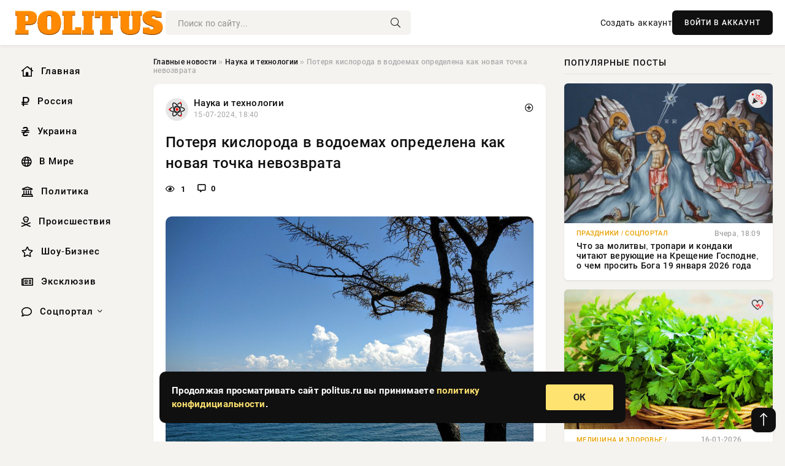

--- FILE ---
content_type: text/html; charset=utf-8
request_url: https://politus.ru/science/10844-poterja-kisloroda-v-vodoemah-opredelena-kak-novaja-tochka-nevozvrata.html
body_size: 16175
content:
<!DOCTYPE html>
<html lang="ru">
   <head>
   <title>Потеря кислорода в водоемах определена как новая точка невозврата » Информационно аналитический портал «Политус.ру» - Неприкрытая правда о политике и экономике</title>
<meta charset="utf-8">
<meta name="description" content="Фото из открытых источниковКонцентрация кислорода в водах нашей планеты стремительно и резко снижается — от прудов до океана. Прогрессирующая потеря кислорода угрожает не только экосистемам,">
<meta name="keywords" content="участием, кислорода, водах, нашей, планеты, стремительно, резко, снижается, прудов, океана, Прогрессирующая, источниковКонцентрация, потеря, только, экосистемам, жизнедеятельности, больших, слоев">
<link rel="canonical" href="https://politus.ru/science/10844-poterja-kisloroda-v-vodoemah-opredelena-kak-novaja-tochka-nevozvrata.html">
<link rel="alternate" type="application/rss+xml" title="Информационно аналитический портал «Политус.ру» - Неприкрытая правда о политике и экономике RSS" href="https://politus.ru/rss.xml">
<link rel="preconnect" href="https://politus.ru/" fetchpriority="high">
<meta property="twitter:title" content="Потеря кислорода в водоемах определена как новая точка невозврата » Информационно аналитический портал «Политус.ру» - Неприкрытая правда о политике и экономике">
<meta property="twitter:url" content="https://politus.ru/science/10844-poterja-kisloroda-v-vodoemah-opredelena-kak-novaja-tochka-nevozvrata.html">
<meta property="twitter:card" content="summary_large_image">
<meta property="twitter:image" content="https://politus.ru/uploads/posts/2024-07/1721058002-1xl.jpg">
<meta property="twitter:description" content="Фото из открытых источников Концентрация кислорода в водах нашей планеты стремительно и резко снижается — от прудов до океана. Прогрессирующая потеря кислорода угрожает не только экосистемам, но и жизнедеятельности больших слоев общества и всей планеты, утверждают авторы международного">
<meta property="og:type" content="article">
<meta property="og:site_name" content="Информационно аналитический портал «Политус.ру» - Неприкрытая правда о политике и экономике">
<meta property="og:title" content="Потеря кислорода в водоемах определена как новая точка невозврата » Информационно аналитический портал «Политус.ру» - Неприкрытая правда о политике и экономике">
<meta property="og:url" content="https://politus.ru/science/10844-poterja-kisloroda-v-vodoemah-opredelena-kak-novaja-tochka-nevozvrata.html">
<meta property="og:image" content="https://politus.ru/uploads/posts/2024-07/1721058002-1xl.jpg">
<meta property="og:description" content="Фото из открытых источников Концентрация кислорода в водах нашей планеты стремительно и резко снижается — от прудов до океана. Прогрессирующая потеря кислорода угрожает не только экосистемам, но и жизнедеятельности больших слоев общества и всей планеты, утверждают авторы международного">

<script src="/engine/classes/min/index.php?g=general&amp;v=5exsg"></script>
<script src="/engine/classes/min/index.php?f=engine/classes/js/jqueryui.js,engine/classes/js/dle_js.js,engine/classes/fancybox/fancybox.js&amp;v=5exsg" defer></script>
<script type="application/ld+json">{"@context":"https://schema.org","@graph":[{"@type":"NewsArticle","@context":"https://schema.org/","publisher":{"@type":"Organization","name":"Информационно аналитический портал «Политус.ру» - Неприкрытая правда о политике и экономике","logo":{"@type":"ImageObject","url":""}},"name":"Потеря кислорода в водоемах определена как новая точка невозврата","headline":"Потеря кислорода в водоемах определена как новая точка невозврата","mainEntityOfPage":{"@type":"WebPage","@id":"https://politus.ru/science/10844-poterja-kisloroda-v-vodoemah-opredelena-kak-novaja-tochka-nevozvrata.html"},"datePublished":"2024-07-15T18:40:02+03:00","author":{"@type":"Person","name":"Ирэн Орлонская","url":"https://politus.ru/user/%D0%98%D1%80%D1%8D%D0%BD+%D0%9E%D1%80%D0%BB%D0%BE%D0%BD%D1%81%D0%BA%D0%B0%D1%8F/"},"image":["https://politus.ru/uploads/posts/2024-07/1721058002-1xl.jpg"],"description":"Фото из открытых источников Концентрация кислорода в водах нашей планеты стремительно и резко снижается — от прудов до океана. Прогрессирующая потеря кислорода угрожает не только экосистемам, но и жизнедеятельности больших слоев общества и всей планеты, утверждают авторы международного"},{"@type":"BreadcrumbList","@context":"https://schema.org/","itemListElement":[{"@type":"ListItem","position":1,"item":{"@id":"https://politus.ru/","name":"Главные новости"}},{"@type":"ListItem","position":2,"item":{"@id":"https://politus.ru/science/","name":"Наука и технологии"}},{"@type":"ListItem","position":3,"item":{"@id":"https://politus.ru/science/10844-poterja-kisloroda-v-vodoemah-opredelena-kak-novaja-tochka-nevozvrata.html","name":"Потеря кислорода в водоемах определена как новая точка невозврата"}}]}]}</script> 
      <meta name="viewport" content="width=device-width, initial-scale=1.0" />
      <meta name="msapplication-TileColor" content="#e6e6e6">   
      <meta name="theme-color" content="#101010"> 
      <link rel="preload" href="/templates/Default/css/common.css" as="style">
      <link rel="preload" href="/templates/Default/css/styles.css" as="style">
      <link rel="preload" href="/templates/Default/css/engine.css" as="style">
      <link rel="preload" href="/templates/Default/css/fontawesome.css" as="style">
      <link rel="preload" href="/templates/Default/webfonts/manrope-400.woff2" as="font" type="font/woff2" crossorigin>
      <link rel="preload" href="/templates/Default/webfonts/manrope-600.woff2" as="font" type="font/woff2" crossorigin>
      <link rel="preload" href="/templates/Default/webfonts/manrope-700.woff2" as="font" type="font/woff2" crossorigin>
      <link rel="preload" href="/templates/Default/webfonts/fa-light-300.woff2" as="font" type="font/woff2" crossorigin>
      <link href="/templates/Default/css/common.css" type="text/css" rel="stylesheet" />
      <link href="/templates/Default/css/styles.css" type="text/css" rel="stylesheet" />
      <link href="/templates/Default/css/engine.css" type="text/css" rel="stylesheet" /> 
      <link href="/templates/Default/css/fontawesome.css" type="text/css" rel="stylesheet" />
      <link rel="apple-touch-icon" sizes="256x256" href="/templates/Default/favicons/256x256.png">
      <link rel="apple-touch-icon" sizes="192x192" href="/templates/Default/favicons/192x192.png">
      <link rel="apple-touch-icon" sizes="180x180" href="/templates/Default/favicons/180x180.png">
      <link rel="apple-touch-icon" sizes="167x167" href="/templates/Default/favicons/167x167.png">
      <link rel="apple-touch-icon" sizes="152x152" href="/templates/Default/favicons/152x152.png">
      <link rel="apple-touch-icon" sizes="120x120" href="/templates/Default/favicons/120x120.png">
      <link rel="icon" type="image/png" href="/templates/Default/favicons/favicon.png">
      	<!-- Yandex.RTB -->
	<script>window.yaContextCb=window.yaContextCb||[]</script>
	<script src="https://yandex.ru/ads/system/context.js" async></script>
   </head>
   <body>
      <div class="wrapper">
         <div class="wrapper-container wrapper-main">

            <header class="header d-flex ai-center vw100">
               <a href="/" class="logo" title="Информационно аналитический портал «Политус.ру» - Неприкрытая правда о политике и экономике"><img src="/templates/Default/dleimages/logo.png" alt="Информационно аналитический портал «Политус.ру» - Неприкрытая правда о политике и экономике"></a>
               <div class="header__search search-block flex-grow-1">
                  <form id="quicksearch" method="post">
                     <input type="hidden" name="do" value="search">
                     <input type="hidden" name="subaction" value="search">
                     <input class="search-block__input" id="story" name="story" placeholder="Поиск по сайту..." type="text" autocomplete="off">
                     <button class="search-block__btn" type="submit"><span class="fal fa-search"></span></button>
                  </form>
               </div>
               

               
               <a href="/?do=register" class="header__link">Создать аккаунт</a>
               <button class="header__btn-login js-show-login">ВОЙТИ В АККАУНТ</button>
               

               <button class="header__btn-menu d-none js-show-mobile-menu"><span class="fal fa-bars"></span></button>
            </header>

            <div class="content">
               <div class="cols">

                  <!-- MENU START -->
                  <aside class="col-side">
                     <ul class="side-nav js-this-in-mobile-menu">
                        <li><a href="/"><i class="far fa-home-lg"></i> Главная</a></li>
                        <li><a href="/russia/"><i class="far fa-ruble-sign"></i> Россия</a></li>
                        <li><a href="/ukraine/"><i class="far fa-hryvnia"></i> Украина</a></li>
                        <li><a href="/world/"><i class="far fa-globe"></i> В Мире</a></li>
                        <li><a href="/policy/"><i class="far fa-landmark"></i> Политика</a></li>
                        <li><a href="/incidents/"><i class="far fa-skull-crossbones"></i> Происшествия</a></li>
                        <li><a href="/show-business/"><i class="far fa-star"></i> Шоу-Бизнес</a></li>
                        <li><a href="/exclusive/"><i class="far fa-newspaper"></i> Эксклюзив</a></li>
                        <li class="submenu"><a href="/social/"><i class="far fa-comment"></i> Соцпортал</a>
                           <ul class="nav__list side-nav" style="position: unset !important">
                              <li class="nav__list-hidden"><a href="/social/goroskop/"><i class="far fa-planet-ringed"></i> Гороскопы</a></li>
                              <li class="nav__list-hidden"><a href="/social/primeti/"><i class="far fa-map-signs"></i> Приметы</a></li>
                              <li class="nav__list-hidden"><a href="/social/ezoterika/"><i class="far fa-sparkles"></i> Эзотерика</a></li>
                              <li class="nav__list-hidden"><a href="/social/prazdniki/"><i class="far fa-gift"></i> Праздники</a></li>
                              <li class="nav__list-hidden"><a href="/social/zdorove/"><i class="far fa-heart"></i> Здоровье</a></li>
                              <li class="nav__list-hidden"><a href="/social/psihologiya/"><i class="far fa-head-side-brain"></i> Психология</a></li>
                              <li class="nav__list-hidden"><a href="/social/dlya-zhenshchin/"><i class="far fa-venus-double"></i> Для женщин</a></li>
                              <li class="nav__list-hidden"><a href="/social/sad-ogorod/"><i class="far fa-seedling"></i> Сад-огород</a></li>
                           </ul>
                        </li>
                     </ul>
                  </aside>
                  <!-- MENU END -->
                  
                  <main class="col-main">
                    
                         
                        <div class="speedbar"><div class="over"><a href="https://politus.ru/">Главные новости</a>  »  <a href="https://politus.ru/science/">Наука и технологии</a>  »  Потеря кислорода в водоемах определена как новая точка невозврата</div></div>
                        

                     <div class="content-block d-grid" id="content-block">
                        

                        
                        <div class="short">
	<div class="info-block">
	   <div class="info-body">
		  <a href="https://politus.ru/science/" class="info-img" title="Наука и технологии"><img src="/uploads/icons/science.png" alt="Наука и технологии"></a>
		  <div class="info-title"><a href="https://politus.ru/science/" class="author_name">Наука и технологии</a></div>
		  <div class="info-meta">
			 <time datetime="15-07-2024, 18:40" class="ago" title="15-07-2024, 18:40">15-07-2024, 18:40</time>
			 
		  </div>
	   </div>
        <div class="dosuga-post-head-mark">    
            <a href="#" class="js-show-login" title="Сохранить"><i class="far fa-plus-circle"></i></a>
                    
		</div> 
	</div>
	<div class="yz_short_body">
	   <h1 class="dn-short-t">Потеря кислорода в водоемах определена как новая точка невозврата</h1>
	   <div class="content_top_met">
	   	  <div class="f_eye"><i class="far fa-eye"></i> 1</div>
		  <a id="dle-comm-link" href="#comment">
			 <div class="f_link"><i class="far fa-comment-alt"></i> 0</div>
		  </a>
		  <div class="f_info">
		  </div>
	   </div>
	   <div class="page__text full-text clearfix">
	   	  <div style="margin-bottom: 20px">
		 	 
		  </div>
		  <div align="center"><!--TBegin:https://politus.ru/uploads/posts/2024-07/1721058002-1xl.jpg|--><a href="https://politus.ru/uploads/posts/2024-07/1721058002-1xl.jpg" class="highslide" target="_blank"><img src="/uploads/posts/2024-07/thumbs/1721058002-1xl.jpg" style="max-width:100%;" alt=""></a><!--TEnd--></div><br><span class="img-copy-author">Фото из открытых источников</span><br><b>Концентрация кислорода в водах нашей планеты стремительно и резко снижается — от прудов до океана. Прогрессирующая потеря кислорода угрожает не только экосистемам, но и жизнедеятельности больших слоев общества и всей планеты, утверждают авторы международного исследования с участием GEOMAR, опубликованного в Nature Ecology &amp; Evolution.</b><br> <br>Они призывают признать потерю кислорода в водоемах еще одной планетарной границей, чтобы сосредоточить на ней глобальный мониторинг, исследования и политические меры.<br> <br>Кислород является фундаментальным требованием жизни на планете Земля. Потеря кислорода в воде, также называемая водной деоксигенацией, представляет угрозу для жизни на всех уровнях. Международная группа исследователей описывает, как продолжающаяся деоксигенация представляет собой серьезную угрозу для жизнедеятельности значительной части общества и стабильности жизни на нашей планете.<br> <br>Предыдущие исследования выявили ряд глобальных масштабных процессов, называемых планетарными границами, которые регулируют общую пригодность для жизни и стабильность планеты. Если критические пороги в этих процессах будут преодолены, риск крупномасштабных, резких или необратимых изменений окружающей среды («переломных моментов») возрастет, а устойчивость нашей планеты, ее стабильность будут поставлены под угрозу.<br> <br>Среди девяти планетарных границ — изменение климата, изменение землепользования и потеря биоразнообразия. Авторы нового исследования утверждают, что водная деоксигенация одновременно реагирует на другие планетарные пограничные процессы и регулирует их.<br> <br><em>«Важно, чтобы водная деоксигенация была добавлена в список планетарных границ»</em>, — сказал ведущий автор исследования профессор Роуз из Политехнического института Ренсселера в Трое, штат Нью-Йорк.<em> «Это поможет поддержать и сосредоточить глобальный мониторинг, исследования и политические усилия на помощь нашим водным экосистемам и, в свою очередь, обществу в целом».</em><br> <br>Во всех водных экосистемах — от ручьев и рек, озер, водохранилищ и прудов до эстуариев, побережий и открытого океана — концентрация растворенного кислорода за последние десятилетия быстро и существенно снизилась.<br> <br>С 1980 года потери кислорода в озерах и водохранилищах составили 5,5% и 18,6% соответственно. С 1960 года потери кислорода в океане составили около 2%. Хотя эта цифра кажется небольшой, из-за большого объема океана она представляет собой огромную массу потерянного кислорода.<br> <br>Морские экосистемы также испытали существенную изменчивость в истощении кислорода. Например, средние воды Центральной Калифорнии потеряли 40% своего кислорода за последние несколько десятилетий. Объемы водных экосистем, затронутых истощением кислорода, резко возросли по всем типам.<br> <br><em>«Причины потери кислорода в воде — глобальное потепление из-за выбросов парниковых газов и поступления питательных веществ в результате землепользования»,</em> — говорит соавтор исследования профессор Андреас Ошлис из в Центра океанических исследований имени Гельмгольца GEOMAR в Киле.<br> <br>Если температура воды повышается, растворимость кислорода в воде снижается. Кроме того, глобальное потепление усиливает стратификацию водной толщи, поскольку более теплая, малосоленая вода с меньшей плотностью располагается поверх более холодной, соленой глубинной воды ниже.<br> <br>Это затрудняет обмен бедных кислородом глубоких слоев с богатыми кислородом поверхностными водами. Кроме того, поступление питательных веществ с суши способствует цветению водорослей, что приводит к большему потреблению кислорода, поскольку больше органического материала опускается на дно и разлагается микробами на глубине.<br> <br>Районы моря, где кислорода настолько мало, что рыбы, мидии или ракообразные больше не могут выживать, представляют угрозу не только самим организмам, но и экосистемным услугам, таким как рыболовство, аквакультура, туризм и культурная практика.<br> <br>Микробиотические процессы в регионах с дефицитом кислорода также приводят к увеличению производства мощных парниковых газов, таких как закись азота и метан, что может привести к дальнейшему усилению глобального потепления и, таким образом, стать основной причиной дефицита кислорода.<br> <br>Авторы предупреждают: мы приближаемся к критическим порогам деоксигенации воды, которые в конечном итоге повлияют на ряд других планетарных границ.<br> <br><em>«Растворенный кислород регулирует роль морской и пресной воды в формировании климата Земли. Улучшение концентрации кислорода зависит от устранения коренных причин, включая потепление климата и сток с освоенных территорий», -</em> сказал профессор Роуз. <em>«Неспособность решить проблему деоксигенации воды в конечном итоге повлияет не только на экосистемы, но и на экономическую деятельность, а также на общество на глобальном уровне».</em><br> <br>Тенденции деоксигенации воды представляют собой четкое предупреждение и призыв к действию, которые должны вдохновить на изменения, направленные на замедление или даже смягчение этой планетарной границы.
		  <div style="margin-top: 20px">
		  	
		  </div>
	   </div>
	</div>
	<div class="page__tags d-flex">
	   
	</div>
	<div class="content_like">
	   <div class="df_like">
		  <a href="#" onclick="doRate('plus', '10844'); return false;" >
		  <i title="Мне нравится" class="far fa-thumbs-up"></i> <span><span data-likes-id="10844">0</span></span>
		  </a>
	   </div>
	   <div class="df_dlike">
		  <a href="#" onclick="doRate('minus', '10844'); return false;" >
		  <i title="Мне не нравится" class="far fa-thumbs-down"></i> <span><span data-dislikes-id="10844">0</span></span>
		  </a>
	   </div>
	</div>
	<div class="content_footer">
	   <script src="https://yastatic.net/share2/share.js"></script>
	   <div class="ya-share2" data-curtain data-shape="round" data-color-scheme="whiteblack" data-services="vkontakte,odnoklassniki,telegram,whatsapp"></div>
	   <div class="f_info">
		  <a href="javascript:AddComplaint('10844', 'news')"> 
		  <div class="more_jaloba">
			 <svg fill="none" width="15" height="15" stroke="currentColor" stroke-width="1.5" viewBox="0 0 24 24" xmlns="http://www.w3.org/2000/svg" aria-hidden="true">
				<path stroke-linecap="round" stroke-linejoin="round" d="M12 9v3.75m9-.75a9 9 0 11-18 0 9 9 0 0118 0zm-9 3.75h.008v.008H12v-.008z"></path>
			 </svg>
			 ЖАЛОБА
		  </div>
		  </a>
	   </div>
	</div>
 </div>
 <div class="page__comments sect__header">
	<div class="page__comments-header">
		<div class="page__comments-title">0 комментариев</div>
		<div class="page__comments-info">
			<span class="fal fa-exclamation-circle"></span>
			Обсудим?
		</div>
	
	</div>
	<!--dleaddcomments-->
	<!--dlecomments-->
 </div>
 <section class="sect">
	<div class="sect__header sect__title" style="font-weight: 500; font-size: 24px;">Смотрите также:</div>
	<div class="sect__content d-grid">
	   <div class="popular grid-item">
   <div class="popular__img img-responsive">
      <img loading="lazy" src="/uploads/posts/2024-07/thumbs/1719895804-1xl.jpg" alt="Кислородная катастрофа на Земле происходила скачками на протяжении 200 млн лет">
      <div class="item__category pi-center"><img src="/uploads/icons/science.png"></div> 
   </div>
   <div class="meta_block">
      <div class="meta_block_cat">Наука и технологии</div>
      <time class="meta_block_date" datetime="2-07-2024, 07:50">2-07-2024, 07:50</time>   
   </div>
   <div class="popular__desc">
      <a class="popular__title expand-link" href="https://politus.ru/science/9616-kislorodnaja-katastrofa-na-zemle-proishodila-skachkami-na-protjazhenii-200-mln-let.html">Кислородная катастрофа на Земле происходила скачками на протяжении 200 млн лет</a>
   </div>
 </div><div class="popular grid-item">
   <div class="popular__img img-responsive">
      <img loading="lazy" src="/uploads/posts/2024-06/thumbs/1717341002-1xl.jpg" alt="GCA: черви повлияли на взрыв биоразнообразия Земли">
      <div class="item__category pi-center"><img src="/uploads/icons/science.png"></div> 
   </div>
   <div class="meta_block">
      <div class="meta_block_cat">Наука и технологии</div>
      <time class="meta_block_date" datetime="2-06-2024, 18:10">2-06-2024, 18:10</time>   
   </div>
   <div class="popular__desc">
      <a class="popular__title expand-link" href="https://politus.ru/science/6950-gca-chervi-povlijali-na-vzryv-bioraznoobrazija-zemli.html">GCA: черви повлияли на взрыв биоразнообразия Земли</a>
   </div>
 </div><div class="popular grid-item">
   <div class="popular__img img-responsive">
      <img loading="lazy" src="/uploads/posts/2024-05/thumbs/1714845008-1xl.jpg" alt="NOD: ученые выяснили, что происходит в мозге при остановке жизнедеятельности">
      <div class="item__category pi-center"><img src="/uploads/icons/science.png"></div> 
   </div>
   <div class="meta_block">
      <div class="meta_block_cat">Наука и технологии</div>
      <time class="meta_block_date" datetime="4-05-2024, 20:50">4-05-2024, 20:50</time>   
   </div>
   <div class="popular__desc">
      <a class="popular__title expand-link" href="https://politus.ru/science/4169-nod-uchenye-vyjasnili-chto-proishodit-v-mozge-pri-ostanovke-zhiznedejatelnosti.html">NOD: ученые выяснили, что происходит в мозге при остановке жизнедеятельности</a>
   </div>
 </div><div class="popular grid-item">
   <div class="popular__img img-responsive">
      <img loading="lazy" src="/uploads/posts/2024-06/thumbs/1719330006-1xl.jpg" alt="Отложения раскрывают древний океан во время массового вымирания">
      <div class="item__category pi-center"><img src="/uploads/icons/science.png"></div> 
   </div>
   <div class="meta_block">
      <div class="meta_block_cat">Наука и технологии</div>
      <time class="meta_block_date" datetime="25-06-2024, 18:40">25-06-2024, 18:40</time>   
   </div>
   <div class="popular__desc">
      <a class="popular__title expand-link" href="https://politus.ru/science/9023-otlozhenija-raskryvajut-drevnij-okean-vo-vremja-massovogo-vymiranija.html">Отложения раскрывают древний океан во время массового вымирания</a>
   </div>
 </div><div class="popular grid-item">
   <div class="popular__img img-responsive">
      <img loading="lazy" src="/uploads/posts/2024-06/thumbs/1717521002-1xl.jpg" alt="Доказательства первых дождей Земли обнаружены в первичных кристаллах">
      <div class="item__category pi-center"><img src="/uploads/icons/science.png"></div> 
   </div>
   <div class="meta_block">
      <div class="meta_block_cat">Наука и технологии</div>
      <time class="meta_block_date" datetime="4-06-2024, 20:10">4-06-2024, 20:10</time>   
   </div>
   <div class="popular__desc">
      <a class="popular__title expand-link" href="https://politus.ru/science/7121-dokazatelstva-pervyh-dozhdej-zemli-obnaruzheny-v-pervichnyh-kristallah.html">Доказательства первых дождей Земли обнаружены в первичных кристаллах</a>
   </div>
 </div><div class="popular grid-item">
   <div class="popular__img img-responsive">
      <img loading="lazy" src="/uploads/posts/2024-05/thumbs/1714692609-1xl.jpg" alt="«Почти коллапс» магнитного поля Земли помог возникновению сложной жизни">
      <div class="item__category pi-center"><img src="/uploads/icons/science.png"></div> 
   </div>
   <div class="meta_block">
      <div class="meta_block_cat">Наука и технологии</div>
      <time class="meta_block_date" datetime="3-05-2024, 02:30">3-05-2024, 02:30</time>   
   </div>
   <div class="popular__desc">
      <a class="popular__title expand-link" href="https://politus.ru/science/4004-pochti-kollaps-magnitnogo-polja-zemli-pomog-vozniknoveniju-slozhnoj-zhizni.html">«Почти коллапс» магнитного поля Земли помог возникновению сложной жизни</a>
   </div>
 </div><div class="popular grid-item">
   <div class="popular__img img-responsive">
      <img loading="lazy" src="/uploads/posts/2024-07/thumbs/1719941406-1xl.jpg" alt="Небольшое изменение уровня кислорода на Земле спровоцировало эволюционный скачок">
      <div class="item__category pi-center"><img src="/uploads/icons/science.png"></div> 
   </div>
   <div class="meta_block">
      <div class="meta_block_cat">Наука и технологии</div>
      <time class="meta_block_date" datetime="2-07-2024, 20:30">2-07-2024, 20:30</time>   
   </div>
   <div class="popular__desc">
      <a class="popular__title expand-link" href="https://politus.ru/science/9670-nebolshoe-izmenenie-urovnja-kisloroda-na-zemle-sprovocirovalo-jevoljucionnyj-skachok.html">Небольшое изменение уровня кислорода на Земле спровоцировало эволюционный скачок</a>
   </div>
 </div><div class="popular grid-item">
   <div class="popular__img img-responsive">
      <img loading="lazy" src="/uploads/posts/2024-06/thumbs/1718970604-1xl.jpg" alt="Ученые разработали технологию, позволяющую извлекать энергию из отходов">
      <div class="item__category pi-center"><img src="/uploads/icons/science.png"></div> 
   </div>
   <div class="meta_block">
      <div class="meta_block_cat">Наука и технологии</div>
      <time class="meta_block_date" datetime="21-06-2024, 14:50">21-06-2024, 14:50</time>   
   </div>
   <div class="popular__desc">
      <a class="popular__title expand-link" href="https://politus.ru/science/8649-uchenye-razrabotali-tehnologiju-pozvoljajuschuju-izvlekat-jenergiju-iz-othodov.html">Ученые разработали технологию, позволяющую извлекать энергию из отходов</a>
   </div>
 </div><div class="popular grid-item">
   <div class="popular__img img-responsive">
      <img loading="lazy" src="/uploads/posts/2024-07/thumbs/1720171823-12150953713.jpg" alt="Ученые предупреждают, что вспышки на Солнце грозят человечеству, повреждая ДНК">
      <div class="item__category pi-center"><img src="/uploads/icons/science.png"></div> 
   </div>
   <div class="meta_block">
      <div class="meta_block_cat">Эксклюзив</div>
      <time class="meta_block_date" datetime="5-07-2024, 12:30">5-07-2024, 12:30</time>   
   </div>
   <div class="popular__desc">
      <a class="popular__title expand-link" href="https://politus.ru/exclusive/9932-uchenye-preduprezhdajut-chto-vspyshki-na-solnce-grozjat-chelovechestvu-povrezhdaja-dnk.html">Ученые предупреждают, что вспышки на Солнце грозят человечеству, повреждая ДНК</a>
   </div>
 </div><div class="popular grid-item">
   <div class="popular__img img-responsive">
      <img loading="lazy" src="/uploads/posts/2024-05/thumbs/1715611804-1xl.jpg" alt="Пресная вода и континенты могли появиться на Земле вскоре после ее образования">
      <div class="item__category pi-center"><img src="/uploads/icons/science.png"></div> 
   </div>
   <div class="meta_block">
      <div class="meta_block_cat">Наука и технологии</div>
      <time class="meta_block_date" datetime="13-05-2024, 17:50">13-05-2024, 17:50</time>   
   </div>
   <div class="popular__desc">
      <a class="popular__title expand-link" href="https://politus.ru/science/4982-presnaja-voda-i-kontinenty-mogli-pojavitsja-na-zemle-vskore-posle-ee-obrazovanija.html">Пресная вода и континенты могли появиться на Земле вскоре после ее образования</a>
   </div>
 </div><div class="popular grid-item">
   <div class="popular__img img-responsive">
      <img loading="lazy" src="/uploads/posts/2024-05/thumbs/1716618604-1xl.jpg" alt="Глобальные последствия таяния ледников: потоп и засуха">
      <div class="item__category pi-center"><img src="/uploads/icons/science.png"></div> 
   </div>
   <div class="meta_block">
      <div class="meta_block_cat">Наука и технологии</div>
      <time class="meta_block_date" datetime="25-05-2024, 09:30">25-05-2024, 09:30</time>   
   </div>
   <div class="popular__desc">
      <a class="popular__title expand-link" href="https://politus.ru/science/6142-globalnye-posledstvija-tajanija-lednikov-potop-i-zasuha.html">Глобальные последствия таяния ледников: потоп и засуха</a>
   </div>
 </div><div class="popular grid-item">
   <div class="popular__img img-responsive">
      <img loading="lazy" src="/uploads/posts/2024-05/thumbs/1714586403-1xl.jpg" alt="JGRP: окиси марганца указывают на земную среду на древнем Марсе">
      <div class="item__category pi-center"><img src="/uploads/icons/science.png"></div> 
   </div>
   <div class="meta_block">
      <div class="meta_block_cat">Наука и технологии</div>
      <time class="meta_block_date" datetime="1-05-2024, 21:00">1-05-2024, 21:00</time>   
   </div>
   <div class="popular__desc">
      <a class="popular__title expand-link" href="https://politus.ru/science/3891-jgrp-okisi-marganca-ukazyvajut-na-zemnuju-sredu-na-drevnem-marse.html">JGRP: окиси марганца указывают на земную среду на древнем Марсе</a>
   </div>
 </div>
	</div>
 </section>

                        

                     </div>
                  </main>

                  <aside class="col-side">

                     <div class="side-block">
                        <div class="side-block__title">Популярные посты</div>
                        <div class="side-block__content">
                        <div class="popular grid-item">
   <div class="popular__img img-responsive">
      <img loading="lazy" src="/uploads/posts/2026-01/thumbs/1768749828-11768743437-1orig.webp" alt="Что за молитвы, тропари и кондаки читают верующие на Крещение Господне, о чем просить Бога 19 января 2026 года">
      <div class="item__category pi-center"><img src="/uploads/icons/prazdniki.png"></div> 
   </div>
   <div class="meta_block">
      <div class="meta_block_cat">Праздники  /  Соцпортал</div>
      <time class="meta_block_date" datetime="Вчера, 18:09">Вчера, 18:09</time>   
   </div>
   <div class="popular__desc">
      <a class="popular__title expand-link" href="https://politus.ru/social/prazdniki/57636-chto-za-molitvy-tropari-i-kondaki-chitajut-verujuschie-na-kreschenie-gospodne-o-chem-prosit-boga-19-janvarja-2026-goda.html">Что за молитвы, тропари и кондаки читают верующие на Крещение Господне, о чем просить Бога 19 января 2026 года</a>
   </div>
 </div><div class="popular grid-item">
   <div class="popular__img img-responsive">
      <img loading="lazy" src="https://www.1rre.ru/wp-content/uploads/2021/05/kudryavaya-petrushka.jpg" alt="Подготовьтесь к весне: 6 трав для посева семян уже сегодня">
      <div class="item__category pi-center"><img src="/uploads/icons/zdorove.png"></div> 
   </div>
   <div class="meta_block">
      <div class="meta_block_cat">Медицина и Здоровье  /  Соцпортал</div>
      <time class="meta_block_date" datetime="16-01-2026, 22:36">16-01-2026, 22:36</time>   
   </div>
   <div class="popular__desc">
      <a class="popular__title expand-link" href="https://politus.ru/medicina-i-zdorovie/57374-podgotovtes-k-vesne-6-trav-dlja-poseva-semjan-uzhe-segodnja.html">Подготовьтесь к весне: 6 трав для посева семян уже сегодня</a>
   </div>
 </div><div class="popular grid-item">
   <div class="popular__img img-responsive">
      <img loading="lazy" src="/uploads/posts/2026-01/thumbs/1768733408-11768733104-11417.webp" alt="ВС РФ отразили десятки контратак на Покровск и перешли к новой фазе наступления">
      <div class="item__category pi-center"><img src="/uploads/icons/exclusive.png"></div> 
   </div>
   <div class="meta_block">
      <div class="meta_block_cat">Эксклюзив</div>
      <time class="meta_block_date" datetime="Вчера, 12:06">Вчера, 12:06</time>   
   </div>
   <div class="popular__desc">
      <a class="popular__title expand-link" href="https://politus.ru/exclusive/57612-vs-rf-otrazili-desjatki-kontratak-na-pokrovsk-i-pereshli-k-novoj-faze-nastuplenija.html">ВС РФ отразили десятки контратак на Покровск и перешли к новой фазе наступления</a>
   </div>
 </div><div class="popular grid-item">
   <div class="popular__img img-responsive">
      <img loading="lazy" src="https://www.1rre.ru/wp-content/uploads/2026/01/ottavskaya-kovencziya-miny1.jpg" alt="Финляндия укрепляет оборону: ключевое решение перед возможным конфликтом с Россией">
      <div class="item__category pi-center"><img src="/uploads/icons/world.png"></div> 
   </div>
   <div class="meta_block">
      <div class="meta_block_cat">В мире  /  Соцпортал</div>
      <time class="meta_block_date" datetime="16-01-2026, 13:08">16-01-2026, 13:08</time>   
   </div>
   <div class="popular__desc">
      <a class="popular__title expand-link" href="https://politus.ru/world/57288-finljandija-ukrepljaet-oboronu-kljuchevoe-reshenie-pered-vozmozhnym-konfliktom-s-rossiej.html">Финляндия укрепляет оборону: ключевое решение перед возможным конфликтом с Россией</a>
   </div>
 </div>                           
                        </div>
                     </div>
                     <div class="side-block">
                        <div class="side-block__title">Выбор редакции</div>
                        <div class="side-block__content">
                        <div class="int d-flex ai-center">
    <div class="int__img img-fit-cover">
       <img loading="lazy" src="/uploads/posts/2026-01/thumbs/1768557640-11768555507-1e90b0241-19c9-4fe1-be9f-40d3d29356b7.webp" alt="ВС РФ продолжают взламывать оборону ВСУ по реке Гайчур, освободив село Жовтневое">
    </div>
    <div class="int__desc flex-grow-1">
       <a class="int__title expand-link" href="https://politus.ru/exclusive/57247-vs-rf-prodolzhajut-vzlamyvat-oboronu-vsu-po-reke-gajchur-osvobodiv-selo-zhovtnevoe.html">
          <div class="line-clamp">ВС РФ продолжают взламывать оборону ВСУ по реке Гайчур, освободив село Жовтневое</div>
       </a>
    </div>
 </div><div class="int d-flex ai-center">
    <div class="int__img img-fit-cover">
       <img loading="lazy" src="https://www.1rre.ru/wp-content/uploads/2026/01/atlanticheskij-okean1.jpg" alt="Тайны океана: Ученые обнаружили древнюю стену на дне Атлантики">
    </div>
    <div class="int__desc flex-grow-1">
       <a class="int__title expand-link" href="https://politus.ru/science/57294-tajny-okeana-uchenye-obnaruzhili-drevnjuju-stenu-na-dne-atlantiki.html">
          <div class="line-clamp">Тайны океана: Ученые обнаружили древнюю стену на дне Атлантики</div>
       </a>
    </div>
 </div><div class="int d-flex ai-center">
    <div class="int__img img-fit-cover">
       <img loading="lazy" src="/uploads/posts/2026-01/1768558028-11768546204-14478.webp" alt="Трамп обвинил Зеленского в срыве мирных переговоров по Украине: мнение экспертов об окончании СВО">
    </div>
    <div class="int__desc flex-grow-1">
       <a class="int__title expand-link" href="https://politus.ru/exclusive/57272-tramp-obvinil-zelenskogo-v-sryve-mirnyh-peregovorov-po-ukraine-mnenie-jekspertov-ob-okonchanii-svo.html">
          <div class="line-clamp">Трамп обвинил Зеленского в срыве мирных переговоров по Украине: мнение экспертов об окончании СВО</div>
       </a>
    </div>
 </div><div class="int d-flex ai-center">
    <div class="int__img img-fit-cover">
       <img loading="lazy" src="/uploads/posts/2026-01/thumbs/1768759210-11768758902-117-16-08.webp" alt="Трамп готов ввести армию США в Миннесоту для подавления беспорядков">
    </div>
    <div class="int__desc flex-grow-1">
       <a class="int__title expand-link" href="https://politus.ru/exclusive/57659-tramp-gotov-vvesti-armiju-ssha-v-minnesotu-dlja-podavlenija-besporjadkov.html">
          <div class="line-clamp">Трамп готов ввести армию США в Миннесоту для подавления беспорядков</div>
       </a>
    </div>
 </div>  
                        </div>
                     </div>

                     <!--d470e9fe--><!--d470e9fe--><!--0b685a34--><!--0b685a34-->

                     <div class="side-block side-block--sticky hm">
                        
                     </div>

                  </aside>

               </div>
               <!-- END COLS -->
            </div>

         <!-- FOOTER START -->
         <footer class="footer d-flex ai-center vw100">
            <div class="footer__copyright">
               <a href="/o-proekte.html" rel="nofollow">О проекте</a>
               <a href="/redakcija.html" rel="nofollow">Редакция</a>
               <a href="/politika-konfidencialnosti.html" rel="nofollow">Политика конфиденциальности</a>
               <a href="/kontakty.html" rel="nofollow">Реклама</a> 
               <a href="/kontakty.html" rel="nofollow">Контакты</a>
            </div>
            <div class="footer__text icon-at-left" style="line-height: 20px;">
               Использование любых материалов, размещённых на сайте, разрешается при условии активной ссылки на наш сайт.
               При копировании материалов для интернет-изданий – обязательна прямая открытая для поисковых систем гиперссылка. Ссылка должна быть размещена в независимости от полного либо частичного использования материалов. Гиперссылка (для интернет- изданий) – должна быть размещена в подзаголовке или в первом абзаце материала.
               Все материалы, содержащиеся на веб-сайте politus.ru, защищены законом об авторском праве. Фотографии и прочие материалы являются собственностью их авторов и представлены исключительно для некоммерческого использования и ознакомления , если не указано иное. Несанкционированное использование таких материалов может нарушать закон об авторском праве, торговой марке и другие законы.

               <div style="margin-top: 20px;">
                  <p>
                     <span style="font-size:12px">* В России признаны иноагентами: Киселёв Евгений Алекссевич, WWF, Белый Руслан Викторович, Анатолий Белый (Вайсман), Касьянов Михаил Михайлович, Бер Илья Леонидович, Троянова Яна Александровна, Галкин Максим Александрович, Макаревич Андрей Вадимович, Шац Михаил Григорьевич, Гордон Дмитрий Ильич, Лазарева Татьяна Юрьевна, Чичваркин Евгений Александрович, Ходорковский Михаил Борисович, Каспаров Гарри Кимович, Моргенштерн Алишер Тагирович (Алишер Валеев), Невзоров Александр Глебович, Венедиктов Алексей Алексеевич, Дудь Юрий Александрович, Фейгин Марк Захарович, Киселев Евгений Алексеевич, Шендерович Виктор Анатольевич, Гребенщиков Борис Борисович, Максакова-Игенбергс Мария Петровна, Слепаков Семен Сергеевич, Покровский Максим Сергеевич, Варламов Илья Александрович, Рамазанова Земфира Талгатовна, Прусикин Илья Владимирович, Смольянинов Артур Сергеевич, Федоров Мирон Янович (Oxxxymiron), Алексеев Иван Александрович (Noize MC), Дремин Иван Тимофеевич (Face), Гырдымова Елизавета Андреевна (Монеточка), Игорь(Егор) Михайлович Бортник (Лёва Би-2).</span>
                  </p>
                  <br />
                  <p>
                     <span style="font-size:12px">* Экстремисты и террористы, запрещенные в РФ:&nbsp;Meta (Facebook и Instagram),&nbsp;</span>Русский добровольческий корпус (РДК),&nbsp;<span style="font-size:12px">Правый сектор, Украинская повстанческая армия (УПА), ИГИЛ, полк Азов, Джебхат ан-Нусра, Национал-Большевистская партия (НБП), Аль-Каида, УНА-УНСО, Талибан, Меджлис крымско-татарского народа, Свидетели Иеговы, Мизантропик Дивижн, Братство, Артподготовка, Тризуб им. Степана Бандеры, НСО, Славянский союз, Формат-18, Хизб ут-Тахрир, Исламская партия Туркестана, Хайят Тахрир аш-Шам, Таухид валь-Джихад, АУЕ, Братья мусульмане, Колумбайн, Навальный, К. Буданов.</span>
                  </p>
                  <br />
                  <p>
                     <span style="font-size:12px">* СМИ — иностранные агенты: Телеканал «Дождь», Медуза, Голос Америки, Idel. Реалии, Кавказ. Реалии, Крым. Реалии, ТК&nbsp;Настоящее Время, The Insider,&nbsp;</span>Deutsche&nbsp;Welle,&nbsp;<span style="font-size:12px">Проект, Azatliq Radiosi, «Радио Свободная Европа/Радио Свобода» (PCE/PC), Сибирь. Реалии, Фактограф, Север. Реалии, MEDIUM-ORIENT, Bellingcat, Пономарев Л. А., Савицкая Л.А., Маркелов С.Е., Камалягин Д.Н., Апахончич Д.А.,&nbsp;Толоконникова Н.А., Гельман М.А., Шендерович В.А., Верзилов П.Ю., Баданин Р.С., Гордон.</span>
                  </p>
                  <br />
                  <p>
                     <span style="font-size:12px">* Организации — иностранные агенты: Альянс Врачей, Агора, Голос, Гражданское содействие, Династия (фонд), За&nbsp;права человека, Комитет против пыток, Левада-Центр, Мемориал, Молодая Карелия, Московская школа гражданского просвещения, Пермь-36, Ракурс, Русь Сидящая, Сахаровский центр, Сибирский экологический центр, ИАЦ Сова, Союз комитетов солдатских матерей России, Фонд борьбы с&nbsp;коррупцией (ФБК), Фонд защиты гласности, Фонд свободы информации, Центр «Насилию.нет», Центр защиты прав СМИ, Transparency International.</span>
                  </p>
               </div>

               <p class="copyright mb-0" style="margin-top: 20px;">Copyright &copy; 2026, Информационно аналитический портал «Политус.ру» - Неприкрытая правда о политике и экономике. Все права защищены.</p>
               <div class="adult_foot">18+</div>
            </div>
         </footer>
         <!-- FOOTER END -->

         </div>
         <!-- END WRAPPER-MAIN -->
      </div>
      <!-- END WRAPPER -->
      
      <script>
<!--
var dle_root       = '/';
var dle_admin      = '';
var dle_login_hash = '48ded4d5bf31078fbc523a58a49bc6f768cb5293';
var dle_group      = 5;
var dle_link_type  = 1;
var dle_skin       = 'Default';
var dle_wysiwyg    = 0;
var dle_min_search = '4';
var dle_act_lang   = ["Подтвердить", "Отмена", "Вставить", "Отмена", "Сохранить", "Удалить", "Загрузка. Пожалуйста, подождите..."];
var menu_short     = 'Быстрое редактирование';
var menu_full      = 'Полное редактирование';
var menu_profile   = 'Просмотр профиля';
var menu_send      = 'Отправить сообщение';
var menu_uedit     = 'Админцентр';
var dle_info       = 'Информация';
var dle_confirm    = 'Подтверждение';
var dle_prompt     = 'Ввод информации';
var dle_req_field  = ["Заполните поле с именем", "Заполните поле с сообщением", "Заполните поле с темой сообщения"];
var dle_del_agree  = 'Вы действительно хотите удалить? Данное действие невозможно будет отменить';
var dle_spam_agree = 'Вы действительно хотите отметить пользователя как спамера? Это приведёт к удалению всех его комментариев';
var dle_c_title    = 'Отправка жалобы';
var dle_complaint  = 'Укажите текст Вашей жалобы для администрации:';
var dle_mail       = 'Ваш e-mail:';
var dle_big_text   = 'Выделен слишком большой участок текста.';
var dle_orfo_title = 'Укажите комментарий для администрации к найденной ошибке на странице:';
var dle_p_send     = 'Отправить';
var dle_p_send_ok  = 'Уведомление успешно отправлено';
var dle_save_ok    = 'Изменения успешно сохранены. Обновить страницу?';
var dle_reply_title= 'Ответ на комментарий';
var dle_tree_comm  = '0';
var dle_del_news   = 'Удалить статью';
var dle_sub_agree  = 'Вы действительно хотите подписаться на комментарии к данной публикации?';
var dle_unsub_agree  = 'Вы действительно хотите отписаться от комментариев к данной публикации?';
var dle_captcha_type  = '0';
var dle_share_interesting  = ["Поделиться ссылкой на выделенный текст", "Twitter", "Facebook", "Вконтакте", "Прямая ссылка:", "Нажмите правой клавишей мыши и выберите «Копировать ссылку»"];
var DLEPlayerLang     = {prev: 'Предыдущий',next: 'Следующий',play: 'Воспроизвести',pause: 'Пауза',mute: 'Выключить звук', unmute: 'Включить звук', settings: 'Настройки', enterFullscreen: 'На полный экран', exitFullscreen: 'Выключить полноэкранный режим', speed: 'Скорость', normal: 'Обычная', quality: 'Качество', pip: 'Режим PiP'};
var DLEGalleryLang    = {CLOSE: 'Закрыть (Esc)', NEXT: 'Следующее изображение', PREV: 'Предыдущее изображение', ERROR: 'Внимание! Обнаружена ошибка', IMAGE_ERROR: 'Не удалось загрузить изображение', TOGGLE_SLIDESHOW: 'Просмотр слайдшоу',TOGGLE_FULLSCREEN: 'Полноэкранный режим', TOGGLE_THUMBS: 'Включить / Выключить уменьшенные копии', ITERATEZOOM: 'Увеличить / Уменьшить', DOWNLOAD: 'Скачать изображение' };
var DLEGalleryMode    = 1;
var DLELazyMode       = 0;
var allow_dle_delete_news   = false;

jQuery(function($){
					setTimeout(function() {
						$.get(dle_root + "engine/ajax/controller.php?mod=adminfunction", { 'id': '10844', action: 'newsread', user_hash: dle_login_hash });
					}, 5000);
});
//-->
</script>
      

<div class="login login--not-logged d-none">
   <div class="login__header d-flex jc-space-between ai-center">
      <div class="login__title stretch-free-width ws-nowrap">Войти <a href="/?do=register">Регистрация</a></div>
      <div class="login__close"><span class="fal fa-times"></span></div>
   </div>
   <form method="post">
      <div class="login__content">
         <div class="login__row">
            <div class="login__caption">E-mail:</div>
            <div class="login__input"><input type="text" name="login_name" id="login_name" placeholder="Ваш e-mail"></div>
            <span class="fal fa-at"></span>
         </div>
         <div class="login__row">
            <div class="login__caption">Пароль: <a href="/?do=lostpassword">Забыли пароль?</a></div>
            <div class="login__input"><input type="password" name="login_password" id="login_password" placeholder="Ваш пароль"></div>
            <span class="fal fa-lock"></span>
         </div>
         <label class="login__row checkbox" for="login_not_save">
         <input type="checkbox" name="login_not_save" id="login_not_save" value="1">
         <span>Не запоминать меня</span>
         </label>
         <div class="login__row">
            <button onclick="submit();" type="submit" title="Вход">Войти на сайт</button>
            <input name="login" type="hidden" id="login" value="submit">
         </div>
      </div>
      <div class="login__social">
         <div class="login__social-caption">Или войти через</div>
         <div class="login__social-btns">
            <a href="" rel="nofollow" target="_blank"><img loading="lazy" src="/templates/Default/dleimages/vk.svg" alt></a>
            <a href="" rel="nofollow" target="_blank"><img loading="lazy" src="/templates/Default/dleimages/ok.svg" alt></a>
            <a href="" rel="nofollow" target="_blank"><img loading="lazy" src="/templates/Default/dleimages/mail.svg" alt></a>
            <a href="" rel="nofollow" target="_blank"><img loading="lazy" src="/templates/Default/dleimages/yandex.svg" alt></a>
         </div>
      </div>
   </form>
</div>

      <div id="scrolltop" style="display: block;"><span class="fal fa-long-arrow-up"></span></div>
      <div class="message-alert">
         <div class="message-alert-in">
            <div class="message-alert-desc">
               <div class="message-alert-text">Продолжая просматривать сайт politus.ru вы принимаете <a href="/politika-konfidencialnosti.html">политику конфидициальности</a>.</div>
            </div>
            <div class="message-alert-btns">
               <div class="message-btn message-btn-yes">ОК</div>
            </div>
         </div>
      </div>

      <script src="/templates/Default/js/libs.js"></script>

      
      
      <!-- Yandex.Metrika counter -->
<script type="text/javascript" >
   (function(m,e,t,r,i,k,a){m[i]=m[i]||function(){(m[i].a=m[i].a||[]).push(arguments)};
   m[i].l=1*new Date();
   for (var j = 0; j < document.scripts.length; j++) {if (document.scripts[j].src === r) { return; }}
   k=e.createElement(t),a=e.getElementsByTagName(t)[0],k.async=1,k.src=r,a.parentNode.insertBefore(k,a)})
   (window, document, "script", "https://mc.yandex.ru/metrika/tag.js", "ym");

   ym(95960091, "init", {
        clickmap:true,
        trackLinks:true,
        accurateTrackBounce:true
   });
</script>
<noscript><div><img src="https://mc.yandex.ru/watch/95960091" style="position:absolute; left:-9999px;" alt="" /></div></noscript>
<!-- /Yandex.Metrika counter -->

   <script defer src="https://static.cloudflareinsights.com/beacon.min.js/vcd15cbe7772f49c399c6a5babf22c1241717689176015" integrity="sha512-ZpsOmlRQV6y907TI0dKBHq9Md29nnaEIPlkf84rnaERnq6zvWvPUqr2ft8M1aS28oN72PdrCzSjY4U6VaAw1EQ==" data-cf-beacon='{"version":"2024.11.0","token":"9e216419022748aabbafb9b2f48779e2","r":1,"server_timing":{"name":{"cfCacheStatus":true,"cfEdge":true,"cfExtPri":true,"cfL4":true,"cfOrigin":true,"cfSpeedBrain":true},"location_startswith":null}}' crossorigin="anonymous"></script>
</body>
</html>